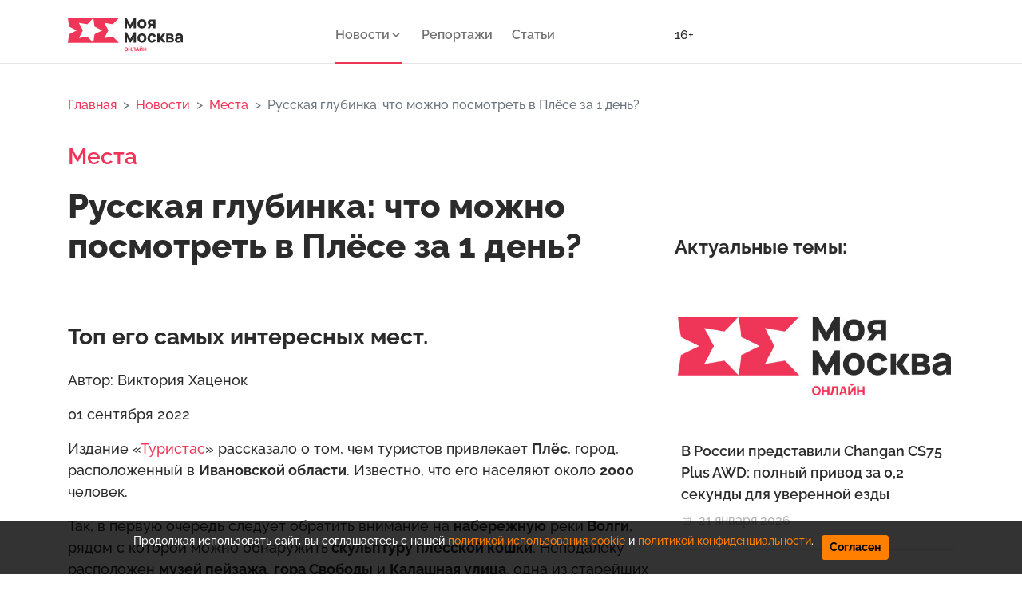

--- FILE ---
content_type: text/html; charset=utf-8
request_url: https://mymsk.online/posts/id67806-russkaya-glubinka-cto-mozno-posmotret-v-plyose-za-1-den
body_size: 12393
content:

<!DOCTYPE html>
<html lang="ru" dir="ltr">
<head>
    <meta charset="utf-8">
    <meta http-equiv="X-UA-Compatible" content="IE=edge">
    <meta name="viewport" content="width=device-width, initial-scale=1">
<title>Русская глубинка: что можно посмотреть в Плёсе за 1 день?</title>
<meta http-equiv="content-language" content="ru" />
<meta name="robots" content="index, follow" />
    <meta name="robots" content="max-image-preview:large">
        <meta name="news_keywords" content="Плёс,Ивановская область,Исаак Левитан,Софья Кувшинникова,Над вечным покоем,Туризм,Внутренний туризм,Пушетествия,Места" />
    <meta name="original-source" content="https://mymsk.online/" />
    <meta name="description" content="Топ его самых интересных мест." />
    <meta name="abstract" content="Русская глубинка: что можно посмотреть в Плёсе за 1 день?. Топ его самых интересных мест." />
        <meta name="keywords" content="Плёс,Ивановская область,Исаак Левитан,Софья Кувшинникова,Над вечным покоем,Туризм,Внутренний туризм,Пушетествия,Места" />
    <meta name="dcterms.title" content="Русская глубинка: что можно посмотреть в Плёсе за 1 день?" />
    <meta name="dcterms.creator" content="Виктория Хаценок" />
        <meta name="dcterms.subject" content="Плёс,Ивановская область,Исаак Левитан,Софья Кувшинникова,Над вечным покоем,Туризм,Внутренний туризм,Пушетествия,Места" />
    <meta name="dcterms.description" content="Топ его самых интересных мест." />
    <meta name="dcterms.language" content="ru" />
    <meta property="og:site_name" content="Моя Москва.онлайн" />
    <meta property="og:type" content="article" />
    <meta property="og:url" content="https://mymsk.online/posts/id67806-russkaya-glubinka-cto-mozno-posmotret-v-plyose-za-1-den" />
    <meta property="og:title" content="Русская глубинка: что можно посмотреть в Плёсе за 1 день?" />
    <meta property="og:description" content="Топ его самых интересных мест." />
    <meta property="og:locale" content="ru" />
    <meta property="article:tag" content="Новости" />
    <meta property="article:tag" content="Места" />
            <meta property="article:tag" content="Плёс,Ивановская область,Исаак Левитан,Софья Кувшинникова,Над вечным покоем,Туризм,Внутренний туризм,Пушетествия,Места" />
    <meta property="article:published_time" content="2022-09-01T12:43+03:00" />
    <meta name="twitter:card" content="summary_large_image" />
    <meta name="twitter:description" content="Топ его самых интересных мест." />
    <meta name="twitter:title" content="Русская глубинка: что можно посмотреть в Плёсе за 1 день?" />
    <meta name="twitter:url" content="https://mymsk.online/posts/id67806-russkaya-glubinka-cto-mozno-posmotret-v-plyose-za-1-den" />
    <link rel="amphtml" href="https://mymsk.online/ampposts/id67806-russkaya-glubinka-cto-mozno-posmotret-v-plyose-za-1-den" />
    <link rel="canonical" href="https://mymsk.online/posts/id67806-russkaya-glubinka-cto-mozno-posmotret-v-plyose-za-1-den" />
<meta name="MobileOptimized" content="width" />
<meta name="HandheldFriendly" content="true" />
<meta name="theme-color" content="#2A3035">
<meta name="viewport" content="width=device-width, height=device-height, initial-scale=1.0, maximum-scale=1.0, user-scalable=0" />
<meta name="apple-mobile-web-app-title" content="Моя Москва.онлайн" />
<meta name="application-name" content="Моя Москва.онлайн" />
<meta name="msapplication-TileColor" content="#0f1215" />
<meta name="msapplication-TileImage" content="/static/favicon_1.ico" />
<meta http-equiv="X-UA-Compatible" content="IE=Edge">
<meta http-equiv="Content-Type" content="text/html; charset=utf-8">
    <meta name="theme-color" content="#2A3035">
    <link href="/static/images/favicon.ico" rel="icon" runat="server" type="image/ico" />
    <link href="/static/images/favicon.ico" rel="shortcut icon" runat="server" type="image/x-icon" />
    <link href="https://cdn.adfinity.pro/foralls/adfinity_1.1.css" rel="stylesheet">
    <script src="https://yandex.ru/ads/system/header-bidding.js"></script>
    <script src="https://cdn.adfinity.pro/foralls/adfinity_1.1.js" charset="utf-8"></script>
    <script src="https://cdn.adfinity.pro/partners/mymsk.online/hbconfig.js"></script>
    <link rel="preload" href="/static/css/cookie_warn_styles.css" as="style">
    <link href="/static/css/cookie_warn_styles.css" rel="stylesheet" type="text/css">
    <link rel="preload" href="/static/js/cookie_warning.js" as="script">
    <script src="/static/js/cookie_warning.js"></script>
    <script type="text/javascript">
        ( function () {
            'use strict';
            var loadedAnalitycs = false,
                loadedAds = false,
                timerAnalyticsId,
                timerAdsId;
            if ( navigator.userAgent.indexOf( 'YandexMetrika' ) > -1 ) {
                loadAnalitycs();
            } else {
                window.addEventListener( 'scroll', loadAnalitycs, {passive: true} );
                window.addEventListener( 'touchstart', loadAnalitycs );
                document.addEventListener( 'mouseenter', loadAnalitycs );
                document.addEventListener( 'click', loadAnalitycs );
                window.addEventListener('keydown',loadAnalitycs, {passive: true})
                window.addEventListener( 'load', loadAnalyticsFallback );
                window.addEventListener( 'load', loadAdsFallback );
            }
            function loadAnalyticsFallback() {
                timerAnalyticsId = setTimeout( loadAnalitycs, 1000 );
            }
            function loadAdsFallback() {
                timerAdsId = setTimeout(loadAds, 1000)
            }
            function loadAds(e) {
                if ( e && e.type ) {
                    console.log( e.type );
                } else {
                    console.log( 'DOMContentLoaded' );
                }
                if ( loadedAds) {
                    return;
                }
                let Script2 = document.createElement("script");
                Script2.src = '/static/utils/adsInitializerFixed.js';
                Script2.async = true;
                document.getElementsByTagName('head')[0].appendChild(Script2);
                loadedAds = true;
                clearTimeout( timerAdsId );
                window.removeEventListener( 'load', loadAdsFallback );
            }
            function loadAnalitycs( e ) {
                if ( e && e.type ) {
                    console.log( e.type );
                } else {
                    console.log( 'DOMContentLoaded' );
                }
                if ( loadedAnalitycs ) {
                    return;
                }
                let Script1 = document.createElement("script");
                Script1.src = '/static/utils/analitycsInitializerFix.js';
                Script1.async = true;
                document.getElementsByTagName('head')[0].appendChild(Script1);
                loadedAnalitycs = true;
                clearTimeout( timerAnalyticsId );
                window.removeEventListener( 'scroll', loadAnalitycs );
                window.removeEventListener( 'touchstart', loadAnalitycs );
                document.removeEventListener( 'mouseenter', loadAnalitycs );
                document.removeEventListener( 'click', loadAnalitycs );
                window.removeEventListener( 'load', loadAnalyticsFallback );
            }
        } )()
    </script>
    <script>
        window.Ya || (window.Ya = {});
        window.yaContextCb = window.yaContextCb || [];
        window.Ya.adfoxCode || (window.Ya.adfoxCode = {});
        window.Ya.adfoxCode.hbCallbacks || (window.Ya.adfoxCode.hbCallbacks = []);
    </script>
    <link rel="preconnect" href="https://ads.betweendigital.com" crossorigin>
    <link rel="preload" href="/static/css/bootstrap.min.css" as="style">
    <link href="/static/css/bootstrap.min.css" rel="stylesheet">
    <link rel="preload" href="/static/css/style.css" as="style">
    <link href="/static/css/style.css" rel="stylesheet">
    <link rel="preload" href="/static/js/jquery-3.5.1.min.js" as="script">
    <script src="/static/js/jquery-3.5.1.min.js"></script>
</head>
<body>
<svg aria-hidden="true" style="position: absolute; width: 0; height: 0; overflow: hidden;" version="1.1" xmlns="http://www.w3.org/2000/svg" xmlns:xlink="http://www.w3.org/1999/xlink">
    <defs>
        <symbol id="icon-article" viewBox="0 0 32 32">
            <path d="M6.667 4c-1.48 0-2.667 1.187-2.667 2.667v18.667c0 1.48 1.187 2.667 2.667 2.667h18.667c1.48 0 2.667-1.187 2.667-2.667v-18.667c0-1.48-1.187-2.667-2.667-2.667h-18.667zM6.667 6.667h18.667v18.667h-18.667v-18.667zM9.333 9.333v2.667h13.333v-2.667h-13.333zM9.333 14.667v2.667h13.333v-2.667h-13.333zM9.333 20v2.667h9.333v-2.667h-9.333z"></path>
        </symbol>
        <symbol id="icon-bookmark" viewBox="0 0 32 32">
            <path d="M26 30l-10-7.662-10 7.662v-28h20v28z"></path>
        </symbol>
        <symbol id="icon-calendar" viewBox="0 0 32 32">
            <path d="M9 4v1h-4v22h22v-22h-4v-1h-2v1h-10v-1h-2zM7 7h2v1h2v-1h10v1h2v-1h2v2h-18v-2zM7 11h18v14h-18v-14zM13 13v2h2v-2h-2zM17 13v2h2v-2h-2zM21 13v2h2v-2h-2zM9 17v2h2v-2h-2zM13 17v2h2v-2h-2zM17 17v2h2v-2h-2zM21 17v2h2v-2h-2zM9 21v2h2v-2h-2zM13 21v2h2v-2h-2zM17 21v2h2v-2h-2z"></path>
        </symbol>
        <symbol id="icon-camera" viewBox="0 0 32 32">
            <path d="M20.148 10.667v10.667h-13.827v-10.667h13.827zM21.531 8h-16.593c-0.367 0-0.718 0.14-0.978 0.391s-0.405 0.589-0.405 0.943v13.333c0 0.354 0.146 0.693 0.405 0.943s0.611 0.391 0.978 0.391h16.593c0.367 0 0.718-0.141 0.978-0.391s0.405-0.589 0.405-0.943v-4.667l5.531 5.333v-14.667l-5.531 5.333v-4.667c0-0.354-0.146-0.693-0.405-0.943s-0.611-0.391-0.978-0.391z"></path>
        </symbol>
        <symbol id="icon-citate" viewBox="0 0 32 32">
            <path d="M26.667 5.519l-0.452 3.676c-1.339-0.101-2.309 0.168-2.911 0.806s-0.97 1.494-1.104 2.568-0.167 2.232-0.1 3.474h4.568v10.624h-8.583v-12.638c0-3.088 0.77-5.404 2.309-6.948 1.573-1.544 3.664-2.064 6.275-1.561zM13.917 5.519l-0.452 3.676c-1.339-0.101-2.309 0.168-2.911 0.806s-0.97 1.494-1.104 2.568c-0.134 1.074-0.167 2.232-0.1 3.474h4.568v10.624h-8.583v-12.638c0-3.088 0.77-5.404 2.309-6.948 1.573-1.544 3.664-2.064 6.274-1.561z"></path>
        </symbol>
        <symbol id="icon-close" viewBox="0 0 32 32">
            <path d="M28 6.1l-2.1-2.1-9.9 9.9-9.9-9.9-2.1 2.1 9.9 9.9-9.9 9.9 2.1 2.1 9.9-9.9 9.9 9.9 2.1-2.1-9.9-9.9 9.9-9.9z"></path>
        </symbol>
        <symbol id="icon-cheveron-up" viewBox="0 0 20 20">
            <path d="M10.707 7.050l-0.707-0.707-5.657 5.657 1.414 1.414 4.243-4.242 4.243 4.242 1.414-1.414z"></path>
        </symbol>
        <symbol id="icon-cheveron-right" viewBox="0 0 20 20">
            <path d="M12.95 10.707l0.707-0.707-5.657-5.657-1.414 1.414 4.242 4.243-4.242 4.243 1.414 1.414 4.95-4.95z"></path>
        </symbol>
        <symbol id="icon-cheveron-left" viewBox="0 0 20 20">
            <path d="M7.050 9.293l-0.707 0.707 5.657 5.657 1.414-1.414-4.242-4.243 4.242-4.243-1.414-1.414z"></path>
        </symbol>
        <symbol id="icon-cheveron-down" viewBox="0 0 20 20">
            <path d="M9.293 12.95l0.707 0.707 5.657-5.657-1.414-1.414-4.243 4.242-4.243-4.242-1.414 1.414z"></path>
        </symbol>
        <symbol id="icon-facebook" viewBox="0 0 32 32">
            <path d="M17.863 27.996v-10.928h3.687l0.548-4.279h-4.235v-2.725c0-1.235 0.344-2.080 2.116-2.080h2.245v-3.815c-1.092-0.117-2.191-0.174-3.289-0.169-3.259 0-5.496 1.989-5.496 5.641v3.14h-3.663v4.279h3.671v10.936h4.416z"></path>
        </symbol>
        <symbol id="icon-fire" viewBox="0 0 32 32">
            <path d="M23.547 14.933c-0.307-0.4-0.68-0.747-1.027-1.093-0.893-0.8-1.907-1.373-2.76-2.213-1.987-1.947-2.427-5.16-1.16-7.627-1.267 0.307-2.373 1-3.32 1.76-3.453 2.773-4.813 7.667-3.187 11.867 0.053 0.133 0.107 0.267 0.107 0.44 0 0.293-0.2 0.56-0.467 0.667-0.307 0.133-0.627 0.053-0.88-0.16-0.076-0.063-0.139-0.14-0.187-0.227-1.507-1.907-1.747-4.64-0.733-6.827-2.227 1.813-3.44 4.88-3.267 7.773 0.080 0.667 0.16 1.333 0.387 2 0.187 0.8 0.547 1.6 0.947 2.307 1.44 2.307 3.933 3.96 6.613 4.293 2.853 0.36 5.907-0.16 8.093-2.133 2.44-2.213 3.293-5.76 2.040-8.8l-0.173-0.347c-0.28-0.613-1.027-1.68-1.027-1.68zM19.333 23.333c-0.373 0.32-0.987 0.667-1.467 0.8-1.493 0.533-2.987-0.213-3.867-1.093 1.587-0.373 2.533-1.547 2.813-2.733 0.227-1.067-0.2-1.947-0.373-2.973-0.16-0.987-0.133-1.827 0.227-2.747 0.253 0.507 0.52 1.013 0.84 1.413 1.027 1.333 2.64 1.92 2.987 3.733 0.053 0.187 0.080 0.373 0.080 0.573 0.040 1.093-0.44 2.293-1.24 3.027z"></path>
        </symbol>
        <symbol id="icon-menu" viewBox="0 0 32 32">
            <path d="M28.25 5h-24.5c-0.138 0-0.25 0.112-0.25 0.25v2c0 0.138 0.112 0.25 0.25 0.25h24.5c0.137 0 0.25-0.112 0.25-0.25v-2c0-0.138-0.113-0.25-0.25-0.25zM28.25 24.5h-24.5c-0.138 0-0.25 0.113-0.25 0.25v2c0 0.137 0.112 0.25 0.25 0.25h24.5c0.137 0 0.25-0.113 0.25-0.25v-2c0-0.137-0.113-0.25-0.25-0.25zM28.25 14.75h-24.5c-0.138 0-0.25 0.113-0.25 0.25v2c0 0.137 0.112 0.25 0.25 0.25h24.5c0.137 0 0.25-0.113 0.25-0.25v-2c0-0.137-0.113-0.25-0.25-0.25z"></path>
        </symbol>
        <symbol id="icon-ok" viewBox="0 0 32 32">
            <path d="M14.632 21.348c-2.041-0.213-3.883-0.72-5.459-1.961-0.196-0.155-0.399-0.304-0.576-0.476-0.691-0.667-0.76-1.432-0.213-2.219 0.467-0.675 1.251-0.855 2.065-0.467 0.157 0.073 0.307 0.168 0.452 0.268 2.937 2.032 6.973 2.088 9.921 0.092 0.293-0.227 0.605-0.411 0.967-0.504 0.704-0.181 1.36 0.079 1.737 0.699 0.432 0.707 0.427 1.4-0.105 1.948-0.815 0.844-1.796 1.453-2.885 1.879-1.031 0.403-2.16 0.605-3.276 0.739 0.168 0.185 0.248 0.276 0.353 0.383 1.516 1.533 3.040 3.063 4.552 4.601 0.515 0.525 0.623 1.175 0.339 1.785-0.311 0.667-1.004 1.105-1.685 1.059-0.431-0.031-0.767-0.247-1.067-0.549-1.144-1.16-2.309-2.299-3.431-3.48-0.327-0.344-0.484-0.279-0.772 0.020-1.151 1.193-2.32 2.368-3.499 3.537-0.528 0.524-1.157 0.619-1.771 0.32-0.651-0.32-1.067-0.988-1.033-1.661 0.021-0.456 0.244-0.803 0.555-1.115 1.501-1.509 2.997-3.023 4.495-4.533 0.099-0.101 0.192-0.208 0.336-0.364z"></path>
            <path d="M15.876 16.092c-3.643-0.013-6.629-3.053-6.609-6.728 0.021-3.715 3.011-6.707 6.689-6.697 3.685 0.009 6.644 3.047 6.627 6.8-0.020 3.667-3.027 6.637-6.707 6.625zM19.186 9.372c0.002-0.429-0.080-0.855-0.243-1.252s-0.402-0.759-0.705-1.063c-0.303-0.305-0.663-0.546-1.059-0.711s-0.822-0.25-1.251-0.25c-0.433-0-0.863 0.086-1.263 0.253s-0.762 0.413-1.066 0.722c-0.304 0.309-0.543 0.675-0.704 1.078s-0.24 0.833-0.232 1.266c0.001 0.43 0.086 0.855 0.252 1.251s0.408 0.756 0.713 1.059c0.305 0.302 0.667 0.541 1.065 0.703s0.824 0.244 1.253 0.24c0.429-0.002 0.855-0.088 1.25-0.255s0.755-0.41 1.056-0.716c0.301-0.306 0.539-0.669 0.699-1.068s0.24-0.825 0.235-1.254v-0.001z"></path>
        </symbol>
        <symbol id="icon-share" viewBox="0 0 32 32">
            <path d="M4 16c0 2.205 1.795 4 4 4 1.059 0 2.016-0.42 2.732-1.093l7.988 4.565c-0.024 0.173-0.053 0.347-0.053 0.528 0 2.205 1.795 4 4 4s4-1.795 4-4c0-2.205-1.795-4-4-4-1.059 0-2.016 0.42-2.732 1.093l-7.988-4.564c0.024-0.175 0.053-0.348 0.053-0.529s-0.029-0.355-0.053-0.529l7.988-4.564c0.716 0.673 1.673 1.093 2.732 1.093 2.205 0 4-1.795 4-4s-1.795-4-4-4c-2.205 0-4 1.795-4 4 0 0.181 0.029 0.355 0.053 0.529l-7.988 4.564c-0.737-0.7-1.715-1.092-2.732-1.093-2.205 0-4 1.795-4 4z"></path>
        </symbol>
        <symbol id="icon-twitter" viewBox="0 0 32 32">
            <path d="M26.177 10.663c0.017 0.233 0.017 0.465 0.017 0.697 0 7.1-5.404 15.281-15.28 15.281-3.043 0-5.869-0.881-8.248-2.412 0.432 0.049 0.848 0.067 1.297 0.067 2.417 0.006 4.766-0.802 6.668-2.295-1.121-0.020-2.207-0.39-3.108-1.058s-1.57-1.6-1.915-2.666c0.332 0.049 0.665 0.083 1.015 0.083 0.481 0 0.965-0.067 1.415-0.183-1.216-0.245-2.31-0.905-3.095-1.866s-1.213-2.164-1.212-3.405v-0.067c0.716 0.399 1.547 0.648 2.427 0.681-0.737-0.49-1.342-1.155-1.76-1.935s-0.636-1.652-0.635-2.537c0-0.997 0.265-1.912 0.731-2.709 1.35 1.66 3.033 3.018 4.94 3.986s3.998 1.525 6.134 1.634c-0.083-0.4-0.133-0.815-0.133-1.231-0-0.705 0.138-1.404 0.408-2.056s0.665-1.244 1.164-1.743 1.091-0.894 1.743-1.164c0.652-0.27 1.35-0.408 2.056-0.408 1.547 0 2.943 0.648 3.924 1.696 1.202-0.232 2.355-0.671 3.408-1.297-0.401 1.241-1.24 2.293-2.361 2.96 1.066-0.122 2.109-0.402 3.092-0.832-0.735 1.071-1.645 2.010-2.692 2.777z"></path>
        </symbol>
        <symbol id="icon-vk" viewBox="0 0 32 32">
            <path d="M28.772 9.14c0.187-0.62 0-1.075-0.883-1.075h-2.924c-0.744 0-1.084 0.393-1.271 0.825 0 0-1.487 3.625-3.593 5.976-0.68 0.684-0.991 0.9-1.361 0.9-0.185 0-0.455-0.216-0.455-0.836v-5.791c0-0.744-0.215-1.075-0.835-1.075h-4.595c-0.464 0-0.744 0.344-0.744 0.672 0 0.704 1.053 0.867 1.161 2.851v4.304c0 0.943-0.169 1.115-0.543 1.115-0.991 0-3.401-3.639-4.832-7.804-0.279-0.809-0.56-1.136-1.307-1.136h-2.923c-0.836 0-1.003 0.393-1.003 0.825 0 0.776 0.991 4.616 4.615 9.695 2.416 3.468 5.817 5.348 8.916 5.348 1.857 0 2.087-0.417 2.087-1.137v-2.621c0-0.835 0.177-1.003 0.765-1.003 0.432 0 1.176 0.219 2.911 1.889 1.981 1.981 2.309 2.871 3.423 2.871h2.923c0.835 0 1.252-0.417 1.012-1.241-0.263-0.82-1.209-2.013-2.465-3.425-0.683-0.805-1.703-1.672-2.013-2.105-0.433-0.559-0.308-0.805 0-1.301 0.001 0.001 3.563-5.015 3.933-6.72z"></path>
        </symbol>
        <symbol id="icon-zoom" viewBox="0 0 32 32">
            <path d="M13 3c5.512 0 10 4.488 10 10 0 2.395-0.84 4.59-2.25 6.313l7.969 7.967-1.439 1.44-7.968-7.969c-1.779 1.459-4.011 2.254-6.312 2.249-5.512 0-10-4.488-10-10s4.488-10 10-10zM13 5c-4.43 0-8 3.57-8 8s3.57 8 8 8c4.43 0 8-3.57 8-8s-3.57-8-8-8z"></path>
        </symbol>
    </defs>
</svg>
<header>
    <nav class="nav-header-menu border-b">
        <div class="container pt-3">
            <div class="row d-flex align-items-center justify-content-between">
                <div class="col-lg-2 col-9">
                    <div class="navbar-brand d-flex flex-row">
                        <button class="navbar-toggle-3 btn border-0 px-0 mr-5 mb-4 d-lg-none"><span></span></button>
                        <div class="pb-3">
                            <a class="" href="/">
                                <img class="logo" src="/static/images/logo.svg" alt="" />
                            </a>
                        </div>
                    </div>
                </div>
                <div class="">
                    <div class="flex-row d-md-flex navbar-content position-relative">
                        <div class="navbar-content-menu">
                            <ul class="navbar-nav bd-navbar-nav flex-row">
                                <li class="nav-item parent navbar-item ml-4 pb-3 position-relative d-flex align-items-center active  toggle">
                                    <a class="nav-link navbar-a" href="/news">Новости</a>
                                    <svg class="icon icon-cheveron-down toggle-element"><use xlink:href="#icon-cheveron-down"></use></svg>
                                    <div class="navbar-submenu_parent">
                                        <div class="navbar-dropdown navbar-submenu navbar-submenu-mega">
                                            <div class="row">
                                                <div class="col">
                                                    <ul class="navbar-dropdown child">
                                                        <li class="list-item navbar-submenu_item"><a class="list-link" href="/politics">Политика</a></li>
                                                        <li class="list-item navbar-submenu_item"><a class="list-link" href="/society">Общество</a></li>
                                                        <li class="list-item navbar-submenu_item"><a class="list-link" href="/business">Экономика</a></li>
                                                        <li class="list-item navbar-submenu_item"><a class="list-link" href="/world">В мире</a></li>
                                                        <li class="list-item navbar-submenu_item"><a class="list-link" href="/sport">Спорт</a></li>
                                                        <li class="list-item navbar-submenu_item"><a class="list-link" href="/incident">Происшествия</a></li>
                                                        <li class="list-item navbar-submenu_item"><a class="list-link" href="/culture">Культура</a></li>
                                                    </ul>
                                                </div>
                                                <div class="col">
                                                    <ul class="navbar-dropdown">
                                                        <li class="list-item navbar-submenu_item"><a class="list-link" href="/computers">Технологии</a></li>
                                                        <li class="list-item navbar-submenu_item"><a class="list-link" href="/auto">Авто</a></li>
                                                        <li class="list-item navbar-submenu_item"><a class="list-link" href="/vehicle">Транспорт</a></li>
                                                        <li class="list-item navbar-submenu_item"><a class="list-link" href="/urban">Город</a></li>
                                                        <li class="list-item navbar-submenu_item"><a class="list-link" href="/people">Люди</a></li>
                                                        <li class="list-item navbar-submenu_item"><a class="list-link" href="/places">Места</a></li>
                                                        <li class="list-item navbar-submenu_item"><a class="list-link" href="/russia">В России</a></li>
                                                    </ul>
                                                </div>
                                            </div>
                                        </div>
                                    </div>
                                </li>
                                <li class="nav-item navbar-item ml-4 pb-3 position-relative d-flex align-items-center ">
                                    <a class="nav-link navbar-a" href="/reports">Репортажи</a>
                                </li>
                                <li class="nav-item navbar-item ml-4 pb-3 position-relative d-flex align-items-center ">
                                    <a class="nav-link navbar-a" href="/articles">Статьи</a>
                                </li>
                            </ul>
                        </div>
                    </div>
                </div>
                <div class="col-2 pb-3 d-lg-none d-flex justify-content-end align-items-center">
                    <div class="">16+</div>
                </div>
                <div class="col-lg-4 col-12 pb-3 zoom d-lg-flex align-items-center justify-content-between">
                    <div class="d-none d-lg-inline">16+</div>
                </div>
            </div>
        </div>
    </nav>
</header>
    <main id="content" class="content" role="main" style="pointer-events: auto;">
        <section class="section mt-4">
            <div class="container">
                <nav aria-label="breadcrumb">
                    <ol itemscope itemtype="https://schema.org/BreadcrumbList" class="breadcrumb bg-white px-0 py-3">
                        <li itemprop="itemListElement" itemscope itemtype="https://schema.org/ListItem" class="breadcrumb-item">
                            <a itemprop="item" href="/"><span itemprop="name">Главная</span></a>
                            <meta itemprop="position" content="1" />
                        </li>
                        <li itemprop="itemListElement" itemscope itemtype="https://schema.org/ListItem" class="breadcrumb-item">
                            <a itemprop="item" href="/news"><span itemprop="name">Новости</span></a>
                            <meta itemprop="position" content="2" />
                        </li>
                        <li itemprop="itemListElement" itemscope itemtype="https://schema.org/ListItem" class="breadcrumb-item">
                            <a itemprop="item" href="/places"><span itemprop="name">Места</span></a>
                            <meta itemprop="position" content="3" />
                        </li>
                        <li itemprop="itemListElement" itemscope itemtype="https://schema.org/ListItem" class="breadcrumb-item active" aria-current="page">
                            <span itemprop="name">Русская глубинка: что можно посмотреть в Плёсе за 1 день?</span>
                            <meta itemprop="position" content="4" />
                        </li>
                    </ol>
                </nav>
            </div>
            <div class="container" id="mainContainer">
                <div class="row">
                    <div class="col-lg-8" id="mainBlock">
                        <input type="hidden" name="csrfmiddlewaretoken" value="UOTohbfQcAftdV3e2yaLSxLNp109OYQqjPPcpB2AiRcmOUKuZD62LZnW5jN18Vct">
<div class="article" data-rel="article" id="67806" data-article='{"title": "Русская глубинка: что можно посмотреть в Плёсе за 1 день? | Моя Москва.онлайн", "url": "https://mymsk.online/posts/id67806-russkaya-glubinka-cto-mozno-posmotret-v-plyose-za-1-den"}'>
    <div class="article__meta" style="display: none" itemscope="" itemtype="https://schema.org/Article">
    <div itemprop="mainEntityOfPage">https://mymsk.online/posts/id67806-russkaya-glubinka-cto-mozno-posmotret-v-plyose-za-1-den</div>
    <a itemprop="url" href="https://mymsk.online/posts/id67806-russkaya-glubinka-cto-mozno-posmotret-v-plyose-za-1-den"></a>
    <div itemprop="headline">Русская глубинка: что можно посмотреть в Плёсе за 1 день?</div>
    <div itemprop="alternativeHeadline">Топ его самых интересных мест.</div>
    <div itemprop="name">Русская глубинка: что можно посмотреть в Плёсе за 1 день?</div>
    <div itemprop="description">Топ его самых интересных мест.</div>
    <div itemprop="datePublished">2022-09-01T12:43+03:00</div>
    <div itemprop="dateCreated">2022-09-01T12:43+03:00</div>
    <div itemprop="dateModified">2022-09-01T12:43+03:00</div>
    <div itemprop="articleSection">Места</div>
    <div itemprop="speakable" itemscope="" itemtype="https://schema.org/SpeakableSpecification">
        <div itemprop="xpath">/html/head/meta[@name='og:title']/@content</div>
        <div itemprop="xpath">/html/head/meta[@name='og:description']/@content</div>
    </div>
    <div itemprop="articleBody">Издание «Туристас» рассказало о том, чем туристов привлекает Плёс, город, расположенный в Ивановской области. Известно, что его населяют около 2000 человек.
Так, в первую очередь следует обратить внимание на набережную реки Волги, рядом с которой можно обнаружить скульптуру плёсской кошки. Неподалёку расположен музей пейзажа, гора Свободы и Калашная улица, одна из старейших в городе.
Не стоит забывать о кофейне Софьи Петровны Кувшинниковой, которая находится в здании старинного особняка. Известно, что это женщина была близким другом, ученицей и музой художника Исаака Левитана. В кафе, названном её именем, можно попробовать местные десерты — например, плёсский эклер, кулейку (это вариация чизкейка) или угол с копчёным лещом.
Следует упомянуть и о горе Левитана. К её вершине ведёт деревянная лестница, поднявшись по которой, путник окажется у церкви Вознесения Христова. Считается, что именно здесь великий русский художник написал картину «Над вечным покоем». </div>
    <div itemprop="copyrightHolder" itemscope="" itemtype="http://schema.org/Organization">
        <div itemprop="name">Моя Москва.онлайн</div>
        <a itemprop="url" href="https://mymsk.online/"></a>
        <div itemprop="email">info@mymsk.online</div>
        <div itemprop="legalName">Моя Москва.онлайн</div>
        <div itemprop="logo" itemscope="" itemtype="https://schema.org/ImageObject">
            <a itemprop="url" href="/static/images/logo.svg"></a>
            <a itemprop="contentUrl" href="/static/images/logo.svg"></a>
            <div itemprop="width">115</div>
            <div itemprop="height">34</div>
        </div>
        <div itemprop="image" itemscope="" itemtype="https://schema.org/ImageObject">
            <a itemprop="url" href="/static/images/logo.svg"></a>
            <a itemprop="contentUrl" href="/static/images/logo.svg"></a>
            <div itemprop="width">115</div>
            <div itemprop="height">34</div>
        </div>
    </div>
    <div itemprop="copyrightYear">2022</div>
    <div itemprop="creator" itemscope="" itemtype="http://schema.org/Person">
        <div itemprop="name">Виктория Хаценок</div>
    </div>
    <div itemprop="editor" itemscope="" itemtype="http://schema.org/Person">
        <div itemprop="name">Виктория Хаценок</div>
    </div>
    <div itemprop="genre">Новости</div>
    <div itemprop="inLanguage">ru-RU</div>
    <div itemprop="sourceOrganization" itemscope="" itemtype="http://schema.org/Organization">
        <div itemprop="name">Моя Москва.онлайн</div>
        <a itemprop="url" href="https://mymsk.online/"></a>
        <div itemprop="email">info@mymsk.online</div>
        <div itemprop="legalName">Моя Москва.онлайн</div>
        <div itemprop="logo" itemscope="" itemtype="https://schema.org/ImageObject">
            <a itemprop="url" href="/static/images/logo.svg"></a>
            <a itemprop="contentUrl" href="/static/images/logo.svg"></a>
            <div itemprop="width">115</div>
            <div itemprop="height">34</div>
        </div>
        <div itemprop="image" itemscope="" itemtype="https://schema.org/ImageObject">
            <a itemprop="url" href="/static/images/logo.svg"></a>
            <a itemprop="contentUrl" href="/static/images/logo.svg"></a>
            <div itemprop="width">115</div>
            <div itemprop="height">34</div>
        </div>
    </div>
    <div itemprop="publisher" itemscope="" itemtype="http://schema.org/Organization">
        <div itemprop="name">Моя Москва.онлайн</div>
        <a itemprop="url" href="https://mymsk.online/"> </a>
        <div itemprop="email">info@mymsk.online</div>
        <div itemprop="legalName">Моя Москва.онлайн</div>
        <div itemprop="logo" itemscope="" itemtype="https://schema.org/ImageObject">
            <a itemprop="url" href="/static/images/logo.svg"></a>
            <a itemprop="contentUrl" href="/static/images/logo.svg"></a>
            <div itemprop="width">115</div>
            <div itemprop="height">34</div>
        </div>
        <div itemprop="image" itemscope="" itemtype="https://schema.org/ImageObject">
            <a itemprop="url" href="/static/images/logo.svg"></a>
            <a itemprop="contentUrl" href="/static/images/logo.svg"></a>
            <div itemprop="width">115</div>
            <div itemprop="height">34</div>
        </div>
    </div>
    <div itemprop="author" itemscope="" itemtype="http://schema.org/Person">
        <div itemprop="name">Виктория Хаценок</div>
    </div>
</div>
    <div>
        <p class="fw-600 fs-28 text-red">Места</p>
        <h1 class="pb-4  fw-800 fs-42">Русская глубинка: что можно посмотреть в Плёсе за 1 день?</h1>
        <div class="col-md-12 d-flex d-sm-none mt-5">
            <div class="text-center align-self-center w-100">
                <div class="mx-auto">
                    <!— Yandex.RTB R-A-429391-5 300x250 —>
<div id="yandex_rtb_R-A-429391-5-67806" style="height: 250px"></div>
<script type="text/javascript">
    (function(w, d, n, s, t) {
        w[n] = w[n] || [];
        w[n].push(function() {
            Ya.Context.AdvManager.render({
                blockId: "R-A-429391-5",
                renderTo: "yandex_rtb_R-A-429391-5-67806",
                async: true,
                pageNum: 67806
            });
        });
        t = d.getElementsByTagName("script")[0];
        s = d.createElement("script");
        s.type = "text/javascript";
        s.src = "//an.yandex.ru/system/context.js";
        s.async = true;
        t.parentNode.insertBefore(s, t);
    })(this, this.document, "yandexContextAsyncCallbacks");
</script>
                </div>
            </div>
        </div>
        <div class="d-none d-sm-inline">
            <div class="text-center my-5 ">
                <div style="max-height: 300px;">
    <!— Yandex.RTB R-A-429391-7 728x90 —>
    <div id="yandex_rtb_R-A-429391-7-67806"></div>
    <script type="text/javascript">
        (function(w, d, n, s, t) {
            w[n] = w[n] || [];
            w[n].push(function() {
                Ya.Context.AdvManager.render({
                    blockId: "R-A-429391-7",
                    renderTo: "yandex_rtb_R-A-429391-7-67806",
                    async: true,
                    pageNum: 67806
                });
            });
            t = d.getElementsByTagName("script")[0];
            s = d.createElement("script");
            s.type = "text/javascript";
            s.src = "//an.yandex.ru/system/context.js";
            s.async = true;
            t.parentNode.insertBefore(s, t);
        })(this, this.document, "yandexContextAsyncCallbacks");
    </script>
</div>
            </div>
        </div>
        <h2 class="font-weight-bold fs-28 my-4">Топ его самых интересных мест.</h2>
        <div class="info-block fs-18">
            <p>Автор: Виктория Хаценок</p>
            <p>01 сентября 2022</p>
            <span><p>Издание &laquo;<a href="https://turistas.me/posts/id5904-russkaya-glubinka-cto-posmotret-v-plese-za-1-den" target="_blank" rel="noopener">Туристас</a>&raquo; рассказало о том, чем туристов привлекает <strong>Плёс</strong>, город, расположенный в <strong>Ивановской области</strong>. Известно, что его населяют около <strong>2000</strong> человек.</p>
<p>Так, в первую очередь следует обратить внимание на <strong>набережную</strong> реки<strong> Волги</strong>, рядом с которой можно обнаружить<strong> скульптуру плёсской кошки</strong>. Неподалёку расположен <strong>музей пейзажа</strong>, <strong>гора Свободы</strong> и <strong>Калашная улица</strong>, одна из старейших в городе.</p>
<p>Не&nbsp;стоит забывать о&nbsp;<strong>кофейне Софьи Петровны Кувшинниковой</strong>, которая находится в здании старинного особняка. Известно, что это женщина была <strong>близким другом, ученицей </strong>и<strong> музой </strong>художника <strong>Исаака Левитана</strong>. В кафе, названном её именем, можно попробовать местные десерты &mdash; например, <strong>плёсский эклер, кулейку </strong>(это вариация чизкейка) или <strong>угол с копчёным лещом</strong>.</p>
<p>Следует упомянуть и&nbsp;о&nbsp;<strong>горе Левитана</strong>. К её вершине ведёт <strong>деревянная лестница</strong>, поднявшись по которой, путник окажется у <strong>церкви Вознесения Христова</strong>. Считается, что именно здесь великий русский художник написал картину &laquo;<strong>Над вечным покоем</strong>&raquo;.&nbsp;</p></span>
        </div>
    </div>
    <div class="article d-flex my-4 pb-4 border-b">
        <a class="mr-4" href="https://twitter.com/intent/tweet?text=Русская глубинка: что можно посмотреть в Плёсе за 1 день?&url=https://mymsk.online/posts/id67806-russkaya-glubinka-cto-mozno-posmotret-v-plyose-za-1-den&utm_source=share2" target="_blank"><svg class="icon icon-twitter"><use xlink:href="#icon-twitter"></use></svg></a>
        <a class="mr-4" href="https://vk.com/share.php?url=https://mymsk.online/posts/id67806-russkaya-glubinka-cto-mozno-posmotret-v-plyose-za-1-den&title=Русская глубинка: что можно посмотреть в Плёсе за 1 день? | Москва.онлайн&utm_source=share2" target="_blank"><svg class="icon icon-vk"><use xlink:href="#icon-vk"></use></svg></a>
        <a class="mr-4" href="https://connect.ok.ru/offer?url=https://mymsk.online/posts/id67806-russkaya-glubinka-cto-mozno-posmotret-v-plyose-za-1-den&title=Русская глубинка: что можно посмотреть в Плёсе за 1 день?&utm_source=share2" target="_blank"><svg class="icon icon-ok"><use xlink:href="#icon-ok"></use></svg></a>
        <a class="mr-4" href="#" target="_blank"><svg class="icon icon-share"><use xlink:href="#icon-share"></use></svg></a>
    </div>
    <div class="tag my-4">
                <a class="mr-4" href="/tags/Плёс">#Плёс</a>
                <a class="mr-4" href="/tags/Ивановская область">#Ивановская область</a>
                <a class="mr-4" href="/tags/Исаак Левитан">#Исаак Левитан</a>
                <a class="mr-4" href="/tags/Софья Кувшинникова">#Софья Кувшинникова</a>
                <a class="mr-4" href="/tags/Над вечным покоем">#Над вечным покоем</a>
                <a class="mr-4" href="/tags/Туризм">#Туризм</a>
                <a class="mr-4" href="/tags/Внутренний туризм">#Внутренний туризм</a>
                <a class="mr-4" href="/tags/Пушетествия">#Пушетествия</a>
                <a class="mr-4" href="/tags/Места">#Места</a>
    </div>
    <div class="col-md-12 d-flex d-sm-none mt-5">
        <div class="text-center align-self-center w-100">
            <div class="mx-auto">
                <!— Yandex.RTB R-A-429391-6 —>
<div id="yandex_rtb_R-A-429391-6-67806" style="height: 250px"></div>
<script>
window.yaContextCb.push(()=>{
Ya.Context.AdvManager.render({
"blockId": "R-A-429391-6",
"renderTo": "yandex_rtb_R-A-429391-6-67806",
"pageNum": "67806"
})
})
</script>
            </div>
        </div>
    </div>
    <div class="d-none d-md-inline d-md-flex my-5">
        <div style="width: 710px; height: 400px;">
    <!— Yandex.RTB R-A-429391-10 —>
    <div id="yandex_rtb_R-A-429391-10-67806"></div>
    <script type="text/javascript">
        (function(w, d, n, s, t) {
            w[n] = w[n] || [];
            w[n].push(function() {
                Ya.Context.AdvManager.render({
                    blockId: "R-A-429391-10",
                    renderTo: "yandex_rtb_R-A-429391-10-67806",
                    async: true,
                    pageNum: 67806
                });
            });
            t = d.getElementsByTagName("script")[0];
            s = d.createElement("script");
            s.type = "text/javascript";
            s.src = "//an.yandex.ru/system/context.js";
            s.async = true;
            t.parentNode.insertBefore(s, t);
        })(this, this.document, "yandexContextAsyncCallbacks");
    </script>
</div>
    </div>
</div>
                        <div class="lazy" data-lazy-function="loadItem"></div>
                        <script>
                            var infinityPageId = '67806';
                            var infinityCategoryId = '1';
                            var needArticle = 1;
                            var lastNewsId = '67806';
                        </script>
                        <script src="/static/js/infScrollPromotionAndCarousel.js"></script>
                    </div>
                    <div class="col-lg-4 d-none d-lg-inline" id="sidebarBlock">
                        <div  id="sidebar">
                            <div class="col-lg-4 d-none d-lg-inline">
                                <div class="row">
                                    <div class="col-lg-12 col-sm-6 d-none d-lg-inline">
                                        <div class="text-center py-5">
                                            <!— Yandex.RTB R-A-429391-8 300х600-->
<div id="yandex_rtb_R-A-429391-8"></div>
<script type="text/javascript">
    (function(w, d, n, s, t) {
        w[n] = w[n] || [];
        w[n].push(function() {
            Ya.Context.AdvManager.render({
                blockId: "R-A-429391-8",
                renderTo: "yandex_rtb_R-A-429391-8",
                async: true
            });
        });
        t = d.getElementsByTagName("script")[0];
        s = d.createElement("script");
        s.type = "text/javascript";
        s.src = "//an.yandex.ru/system/context.js";
        s.async = true;
        t.parentNode.insertBefore(s, t);
    })(this, this.document, "yandexContextAsyncCallbacks");
</script>
                                        </div>
                                    </div>
                                    <div class="col-sm-12">
                                        <h2 class="font-weight-bold fs-24 mb-4">Актуальные темы:</h2>
                                    </div>
                                        <div class="col-lg-12 col-sm-6">
<article class="card h-100 border-b">
    <div class="card__div text-center">
        <a class="card__a" href="https://mymsk.online/posts/id111984-v-rossii-predstavili-changan-cs75-plus-awd-polnyj-privod-za-02-sekundy-dlja-uverennoj-ezdy">
            <img class="lazy card__img loaded" src="https://mymsk.online/static/images/default/MM_544kh305.jpg" alt="" data-ll-status="loaded" width="350" height="197">
        </a>
    </div>
    <div class="card-body p-2 position-relative">
        <p class="card-text fw-600 text-info mb-5"><a href="https://mymsk.online/posts/id111984-v-rossii-predstavili-changan-cs75-plus-awd-polnyj-privod-za-02-sekundy-dlja-uverennoj-ezdy">В России представили Changan CS75 Plus AWD: полный привод за 0,2 секунды для уверенной езды</a></p>
        <div class="card-calendar d-flex align-items-center">
            <svg class="icon icon-calendar"><use xlink:href="#icon-calendar"></use></svg>
            <span class="pl-2"><time datetime="2020-08-10">21 января 2026</time></span>
        </div>
    </div>
</article>
                                        </div>
                                        <div class="col-lg-12 col-sm-6">
<article class="card h-100 border-b">
    <div class="card__div text-center">
        <a class="card__a" href="https://mymsk.online/posts/id111983-tesla-model-3-poluchila-karbonovoe-antikrylo-ascension-rr-s-prizhimnoj-siloj-238-kg">
            <img class="lazy card__img loaded" src="https://mymsk.online/static/images/default/MM_544kh305.jpg" alt="" data-ll-status="loaded" width="350" height="197">
        </a>
    </div>
    <div class="card-body p-2 position-relative">
        <p class="card-text fw-600 text-info mb-5"><a href="https://mymsk.online/posts/id111983-tesla-model-3-poluchila-karbonovoe-antikrylo-ascension-rr-s-prizhimnoj-siloj-238-kg">Tesla Model 3 получила карбоновое антикрыло Ascension-RR с прижимной силой 238 кг</a></p>
        <div class="card-calendar d-flex align-items-center">
            <svg class="icon icon-calendar"><use xlink:href="#icon-calendar"></use></svg>
            <span class="pl-2"><time datetime="2020-08-10">21 января 2026</time></span>
        </div>
    </div>
</article>
                                        </div>
                                        <div class="col-lg-12 col-sm-6">
<article class="card h-100 border-b">
    <div class="card__div text-center">
        <a class="card__a" href="https://mymsk.online/posts/id111982-lotus-vozvraschaet-gibridy-v-2026-phev-na-baze-eletre-s-moschnostju-do-900-ls">
            <img class="lazy card__img loaded" src="https://mymsk.online/static/images/default/MM_544kh305.jpg" alt="" data-ll-status="loaded" width="350" height="197">
        </a>
    </div>
    <div class="card-body p-2 position-relative">
        <p class="card-text fw-600 text-info mb-5"><a href="https://mymsk.online/posts/id111982-lotus-vozvraschaet-gibridy-v-2026-phev-na-baze-eletre-s-moschnostju-do-900-ls">Lotus возвращает гибриды в 2026: PHEV на базе Eletre с мощностью до 900 л.с.</a></p>
        <div class="card-calendar d-flex align-items-center">
            <svg class="icon icon-calendar"><use xlink:href="#icon-calendar"></use></svg>
            <span class="pl-2"><time datetime="2020-08-10">21 января 2026</time></span>
        </div>
    </div>
</article>
                                        </div>
                                    <div class="col-sm-12">
                                        <h2 class="font-weight-bold fs-24 my-4">Лучшее по теме:</h2>
                                    </div>
                                        <div class="col-lg-12 col-sm-6">
                                            <div class="border-b border-md-t h-100">
<div class="card-body p-2">
    <p class="card-text fw-600 text-info mb-5"><a href="https://mymsk.online/posts/id81629-oktoberfest-startuet-v-erse">Октоберфест стартует в Ерше</a></p>
    <div class="card-calendar d-flex align-items-center">
        <svg class="icon icon-calendar"><use xlink:href="#icon-calendar"></use></svg>
        <span class="pl-2"><time datetime="2020-08-10">15 сентября 2023</time></span>
    </div>
</div>
                                            </div>
                                        </div>
                                        <div class="col-lg-12 col-sm-6">
                                            <div class="border-b border-md-t h-100">
<div class="card-body p-2">
    <p class="card-text fw-600 text-info mb-5"><a href="https://mymsk.online/posts/id80964-pervye-vyxodnye-sentyabrya-na-leninskom-rynke-proidet-oktoberfest">Первые выходные сентября на Ленинском рынке пройдет Октоберфест</a></p>
    <div class="card-calendar d-flex align-items-center">
        <svg class="icon icon-calendar"><use xlink:href="#icon-calendar"></use></svg>
        <span class="pl-2"><time datetime="2020-08-10">29 августа 2023</time></span>
    </div>
</div>
                                            </div>
                                        </div>
                                        <div class="col-lg-12 col-sm-6">
                                            <div class="border-b border-md-t h-100">
<div class="card-body p-2">
    <p class="card-text fw-600 text-info mb-5"><a href="https://mymsk.online/posts/id72302-interpretaciyu-plovov-iz-raznyx-stran-mira-mozno-otvedat-v-restorane-risovarnya">Интерпретацию пловов из разных стран мира можно отведать в ресторане «Рисоварня»</a></p>
    <div class="card-calendar d-flex align-items-center">
        <svg class="icon icon-calendar"><use xlink:href="#icon-calendar"></use></svg>
        <span class="pl-2"><time datetime="2020-08-10">27 декабря 2022</time></span>
    </div>
</div>
                                            </div>
                                        </div>
                                        <div class="col-lg-12 col-sm-6">
                                            <div class="border-b border-md-t h-100">
<div class="card-body p-2">
    <p class="card-text fw-600 text-info mb-5"><a href="https://mymsk.online/posts/id71062-top-5-mest-na-planete-kotorye-porazayut-svoim-cvetom">Топ-5 мест на планете, которые поражают своим цветом</a></p>
    <div class="card-calendar d-flex align-items-center">
        <svg class="icon icon-calendar"><use xlink:href="#icon-calendar"></use></svg>
        <span class="pl-2"><time datetime="2020-08-10">18 ноября 2022</time></span>
    </div>
</div>
                                            </div>
                                        </div>
                                    <div class="col-lg-12 col-sm-6 d-sm-none d-lg-inline ">
                                        <div class="border-xs-t">
                                            <div class="text-center py-lg-5 py-4 border-b">
                                               <!— Yandex.RTB R-A-429391-5 300x250 —>
<div id="yandex_rtb_R-A-429391-5-67806" style="height: 250px"></div>
<script type="text/javascript">
    (function(w, d, n, s, t) {
        w[n] = w[n] || [];
        w[n].push(function() {
            Ya.Context.AdvManager.render({
                blockId: "R-A-429391-5",
                renderTo: "yandex_rtb_R-A-429391-5-67806",
                async: true,
                pageNum: 67806
            });
        });
        t = d.getElementsByTagName("script")[0];
        s = d.createElement("script");
        s.type = "text/javascript";
        s.src = "//an.yandex.ru/system/context.js";
        s.async = true;
        t.parentNode.insertBefore(s, t);
    })(this, this.document, "yandexContextAsyncCallbacks");
</script>
                                            </div>
                                        </div>
                                    </div>
                                </div>
                            </div>
                        </div>
                    </div>
                </div>
            </div>
        </section>
    </main>
    <div id="cookie-consent" class="cookie-popup">
    <div class="popupContentContainer">
        <p>Продолжая использовать сайт, вы соглашаетесь с нашей <a href="/cookie_policy" target="_blank">политикой использования cookie</a> и <a href="/policy" target="_blank">политикой конфиденциальности</a>.</p>
        <button id="cookie-accept">Согласен</button>
    </div>
</div>
<footer role="contentinfo">
    <div class="footer-content">
        <div class="container">
            <div class="row d-flex justify-content-between">
                <div class="col-sm-12 col-md-12 col-lg-9">
                    <div class="row">
                        <div class="col-6 col-md-4 col-lg-4 pt-3">
                            <a class="" href="/">
                                <img class="logo" src="/static/images/logo.svg" alt="" />
                            </a>
                        </div>
                        <div class="col-6 col-md-3 col-lg-3">
                            <ul class="footer-list">
                                <li><a href="/news">Новости</a></li>
                                <li><a href="/reports">Репортажи</a></li>
                                <li><a href="/articles">Статьи</a></li>
                                <li><a href="/contacts">Контакты</a></li>
                                <li><a href="/about">О проекте</a></li>
                                <li><a href="/agreement">Пользовательское соглашение</a></li>
                                <li><a href="/policy">Политика конфиденциальности</a></li>
                            </ul>
                        </div>
                        <div class="col-6 col-md-3 col-lg-3">
                            <ul class="footer-list">
                                <li><a href="/politics">Политика</a></li>
                                <li><a href="/society">Общество</a></li>
                                <li><a href="/business">Экономика</a></li>
                                <li><a href="/world">В мире</a></li>
                                <li><a href="/sport">Спорт</a></li>
                                <li><a href="/incident">Происшествия</a></li>
                                <li><a href="/culture">Культура</a></li>
                            </ul>
                        </div>
                        <div class="col-6 col-md-2 col-lg-2">
                            <ul class="footer-list">
                                <li><a href="/computers">Технологии</a></li>
                                <li><a href="/auto">Авто</a></li>
                                <li><a href="/vehicle">Транспорт</a></li>
                                <li><a href="/urban">Город</a></li>
                                <li><a href="/people">Люди</a></li>
                                <li><a href="/places">Места</a></li>
                                <li><a href="/russia">В России</a></li>
                            </ul>
                        </div>
                    </div>
                </div>
                <div class="col-sm-12 col-lg-3 text-md-center text-sm-left pt-2 mt-5 mt-lg-0">
                    <div class="row d-flex justify-content-sm-center justify-content-md-start justify-content-lg-center">
                        <div class="col-12 col-md-4 col-lg-12"><p class="footer-title">Моя Москва в соц. сетях!</p></div>
                        <div class="col-3 col-md-1 col-lg-2"><a href="https://twitter.com/mymskonline"><svg class="footer-icon icon icon-twitter"><use width="18" height="18" x="3" y="2" xlink:href="#icon-twitter"></use></svg></a></div>
                        <div class="col-3 col-md-1 col-lg-2"><a href="https://vk.com/mymsk.online"><svg class="footer-icon icon icon-vk"><use width="18" height="18" x="2" y="3" xlink:href="#icon-vk"></use></svg></a></div>
                        <div class="col-3 col-md-1 col-lg-2"><a href="https://ok.ru/group/59206390513703"><svg class="footer-icon icon icon-ok"><use width="18" height="18" x="3" y="2" xlink:href="#icon-ok"></use></svg></a></div>
                    </div>
                </div>
            </div>
        </div>
    </div>
    <div class="footer-info">
        <div class="container">
            <div class="row d-flex justify-content-md-start footer-info__oferta pb-4">
                <div class="col-md-3 d-none d-md-inline">16+</div>
            </div>
            <div class="row footer-info__text">
                <div class="col">2020 © При использовании материалов сайта обязательным условием является наличие гиперссылки в пределах первого абзаца на страницу расположения исходной статьи</div>
            </div>
        </div>
    </div>
</footer>
<noscript>
    <div><img src="https://top-fwz1.mail.ru/counter?id=3136863;js=na" style="border:0;position:absolute;left:-9999px;" alt="Top.Mail.Ru" /></div>
</noscript>
<!-- //Rating@Mail.ru counter -->
<link rel="preload" href="/static/js/bootstrap.min.js" as="script">
<script src="/static/js/bootstrap.min.js"></script>
<link rel="preload" href="/static/js/jquery.lazyload.min.js" as="script">
<script src="/static/js/jquery.lazyload.min.js"></script>
<link rel="preload" href="/static/js/css-vars-ponyfill.min.js" as="script">
<script src="/static/js/css-vars-ponyfill.min.js"></script>
<link rel="preload" href="/static/js/ResizeSensor.js" as="script">
<script src="/static/js/ResizeSensor.js"></script>
<link rel="preload" href="/static/js/sticky-sidebar.js" as="script">
<script src="/static/js/sticky-sidebar.js"></script>
<link rel="preload" href="/static/js/script.js" as="script">
<script src="/static/js/script.js"></script>
<link rel="preload" href="/static/assets/js/lazyloader.min.js" as="script">
<script src="/static/assets/js/lazyloader.min.js"></script>
<script type="text/javascript" src="https://cdn.adfinity.pro/partners/mymsk.online/infinite-scroll-ads.js"></script>
</body>
</html>


--- FILE ---
content_type: application/javascript
request_url: https://mymsk.online/static/js/cookie_warning.js
body_size: 252
content:
document.addEventListener("DOMContentLoaded", function () {
    const cookiePopup = document.getElementById("cookie-consent");
    const acceptButton = document.getElementById("cookie-accept");

    if (!localStorage.getItem("MSK_cookieAccepted")) {
        cookiePopup.classList.add("show");
    }

    acceptButton.addEventListener("click", function () {
        localStorage.setItem("MSK_cookieAccepted", "true");
        cookiePopup.classList.remove("show");
    });
});

--- FILE ---
content_type: application/javascript
request_url: https://mymsk.online/static/js/script.js
body_size: 1350
content:
(function ($) {
	var nowScreen;
	var oldScreen;
	var scrollTop;
	var isFixed;

	if(window.lazyFunctions == undefined) {
		window.lazyFunctions = {};
	}

	function detectScreen(){
		var innerW = window.innerWidth;
		oldScreen = nowScreen;

		if(innerW >= 768 && innerW < 992){
			nowScreen = 'tablet';
		}else if(innerW >= 992){
			nowScreen = 'desktop';
		}else{
			nowScreen = 'mobile';
		}
		return innerW;
	}

	function heightMenu() {
		if($("#content").hasClass("blur")){
			$("#content").css('pointer-events', 'none');
			var height = $(".nav-header-menu").height();
			$(".navbar-content-menu").offset(function(i, coord){
				coord.top = height;
				coord.left = 0;
				return coord;
			});
		}
		else $("#content").css('pointer-events', 'auto');


		if(isFixed) {
			$("#content").css({height: 'calc(100vh - ' + $("header").height() +'px'});
		}
	}

	function toggleFixed() {
		if(nowScreen !== 'desktop'){
			if(isFixed) {
				htmlUnFixed();
			} else {
				htmlFixed();
			}
		}
	}

	function htmlFixed() {
		isFixed = true;
		scrollTop = $(window).scrollTop();
		$("#content").css({transform: 'translateY(-'+ scrollTop +'px)', overflow: 'hidden', height: 'calc(100vh - ' + $("header").height() +'px'});
		$('footer').addClass('d-none');
	}

	function htmlUnFixed() {
		isFixed = false;
		$(window).scrollTop(scrollTop);
		$("#content").css({transform: 'translateY(0)', overflow: 'auto', height: 'auto'});
		$('footer').removeClass('d-none');
	}

	function checkFixed() {
		if(nowScreen == 'desktop' && oldScreen !== 'desktop'){
			htmlUnFixed();

			$('.navbar-toggle-3').removeClass('active');
			$('.navbar-content-menu').removeClass('active');
			$('#content').removeClass('blur');
			$('header').removeClass('fixed');
		}
	}

	function executeLazyFunction(element) {
		var lazyFunctionName = element.getAttribute(
		  "data-lazy-function"
		);
		var lazyFunction = window.lazyFunctions[lazyFunctionName];
		if (!lazyFunction) return;
		lazyFunction(element);
	}

	$(document).ready(function () {
		if(typeof StickySidebar !== undefined) {
			if(jQuery('#sidebarBlock').length > 0)
				window.sidebar = new StickySidebar('#sidebarBlock', {
					topSpacing: 20,
					bottomSpacing: 20,
					containerSelector: '#mainContainer',
					innerWrapperSelector: '#sidebar'
				});
		}
		if(typeof LazyLoad != "undefined") {
			var lazyLoadInstance = new LazyLoad({
				unobserve_entered: false,
				callback_enter: executeLazyFunction,
				callback_loaded: function (element){
					if(typeof window.sidebar != "undefined") {
						window.sidebar.updateSticky();
					}
				}
			});
		}

		detectScreen();
        $(window).resize(function() {
			detectScreen();
			checkFixed();
		});

		

		$('.nav-item.parent .nav-link').on('click', function (e)
        {
            if(nowScreen !== 'desktop'){
                e.preventDefault();
                var parent = $(this),
                    child = $(this).parents('.nav-item.parent').first().find('.child').first();
                
                if($(child).find('.clone').length == 0) {
					var copy = $(parent).clone().removeClass("nav-link navbar-a").addClass("list-link clone");
					var li = $('<li>', {
						'class': 'list-item navbar-submenu_item d-lg-none'
					}).append(copy);
                    $(child).prepend(li);
                }

                $(parent).parents('.nav-item.parent').first().toggleClass('open');
            }
		});
		
		$('.navbar-item.toggle').hover( function(){
			$('#content').toggleClass('blurlg');
		});


		cssVars({
			silent: false,
			watch: true
		});

	})
	.on('click', '.zoom-buttom', function () {
		$('.zoom').toggleClass('active');
		heightMenu();
	})
	.on('click', '.navbar-toggle-3', function () {
		$(this).toggleClass('active');
		$('.navbar-content-menu').toggleClass('active');
		$('#content').toggleClass('blur');
		$('header').toggleClass('fixed');
		heightMenu();
		toggleFixed();
	})


}(jQuery));

--- FILE ---
content_type: application/javascript
request_url: https://mymsk.online/static/utils/analitycsInitializerFix.js
body_size: 779
content:
! function () {
     var elem = document.createElement("script");
    elem.src = "https://www.googletagmanager.com/gtag/js?id=UA-125397540-1";
    document.head.append(elem);

    window.dataLayer = window.dataLayer || [];
    gtag('js', new Date());
    gtag('config', 'UA-125397540-1');

    (function (d, w, c) {
        (w[c] = w[c] || []).push(function() {
            try {
                w.yaCounter50252223 = new Ya.Metrika2({
                    id:50252223,
                    clickmap:true,
                    trackLinks:true,
                    accurateTrackBounce:true,
                    webvisor:true
                });
            } catch(e) { }
        });

        var n = d.getElementsByTagName("script")[0],
            s = d.createElement("script"),
            f = function () { n.parentNode.insertBefore(s, n); };
        s.type = "text/javascript";
        s.async = true;
        s.src = "https://mc.yandex.ru/metrika/tag.js";

        if (w.opera == "[object Opera]") {
            d.addEventListener("DOMContentLoaded", f, false);
        } else { f(); }
    })(document, window, "yandex_metrika_callbacks2");

    var _tmr = window._tmr || (window._tmr = []);
    _tmr.push({id: "3136863", type: "pageView", start: (new Date()).getTime()});
    (function (d, w, id) {
      if (d.getElementById(id)) return;
      var ts = d.createElement("script"); ts.type = "text/javascript"; ts.async = true; ts.id = id;
      ts.src = "https://top-fwz1.mail.ru/js/code.js";
      var f = function () {var s = d.getElementsByTagName("script")[0]; s.parentNode.insertBefore(ts, s);};
      if (w.opera == "[object Opera]") { d.addEventListener("DOMContentLoaded", f, false); } else { f(); }
    })(document, window, "topmailru-code");
}();
function gtag(){
        dataLayer.push(arguments);
    }